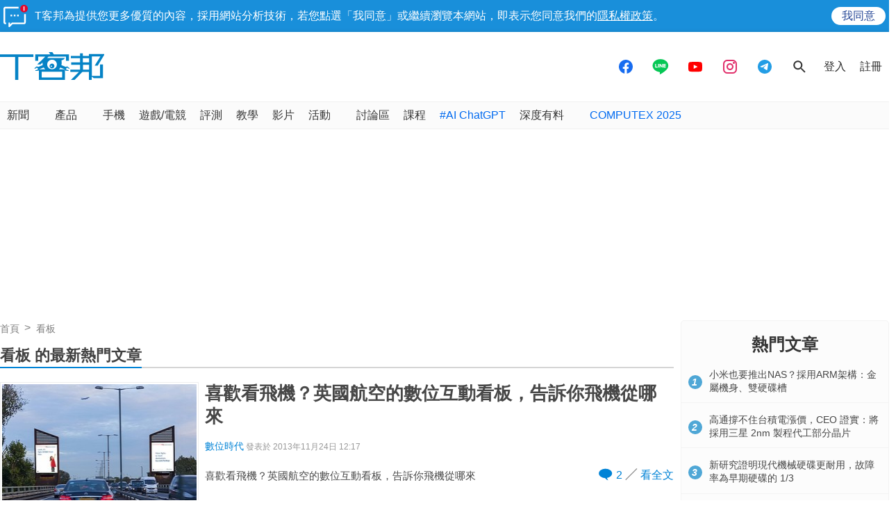

--- FILE ---
content_type: text/html; charset=utf-8
request_url: https://www.google.com/recaptcha/api2/aframe
body_size: 266
content:
<!DOCTYPE HTML><html><head><meta http-equiv="content-type" content="text/html; charset=UTF-8"></head><body><script nonce="7YP7w6km7sePGyl65aPNmQ">/** Anti-fraud and anti-abuse applications only. See google.com/recaptcha */ try{var clients={'sodar':'https://pagead2.googlesyndication.com/pagead/sodar?'};window.addEventListener("message",function(a){try{if(a.source===window.parent){var b=JSON.parse(a.data);var c=clients[b['id']];if(c){var d=document.createElement('img');d.src=c+b['params']+'&rc='+(localStorage.getItem("rc::a")?sessionStorage.getItem("rc::b"):"");window.document.body.appendChild(d);sessionStorage.setItem("rc::e",parseInt(sessionStorage.getItem("rc::e")||0)+1);localStorage.setItem("rc::h",'1763775848455');}}}catch(b){}});window.parent.postMessage("_grecaptcha_ready", "*");}catch(b){}</script></body></html>

--- FILE ---
content_type: text/html; charset=utf-8
request_url: https://sync.aralego.com/idRequest?
body_size: 99
content:
{"uid":"3c3c4f51-989d-3a43-8e7a-d609ba3d0562"}

--- FILE ---
content_type: application/javascript; charset=utf-8
request_url: https://fundingchoicesmessages.google.com/f/AGSKWxVq8cWEYU5fNwyZnQaH9N9Py5a2a-PWwpReKsHDkNNwJ5gGTSJbDUiYN9TzHvs9zvr0Unp4u42hmMiJPTF4IQOXdyiz_Rz_YCOX-O5-2CLyMg7fTU7jC_wnYP4BG1qUQizpp1tLy_FIPl3DNGjS1Ry2gfPtxbAdHesiOcZS3ZfYtcUYNi1MZX3eyBsA/_-ad-home./gate-ad-_ad1a./annonse./ad_bottom.
body_size: -1291
content:
window['c71c4728-da14-4936-b77a-4c0e680fc1ca'] = true;